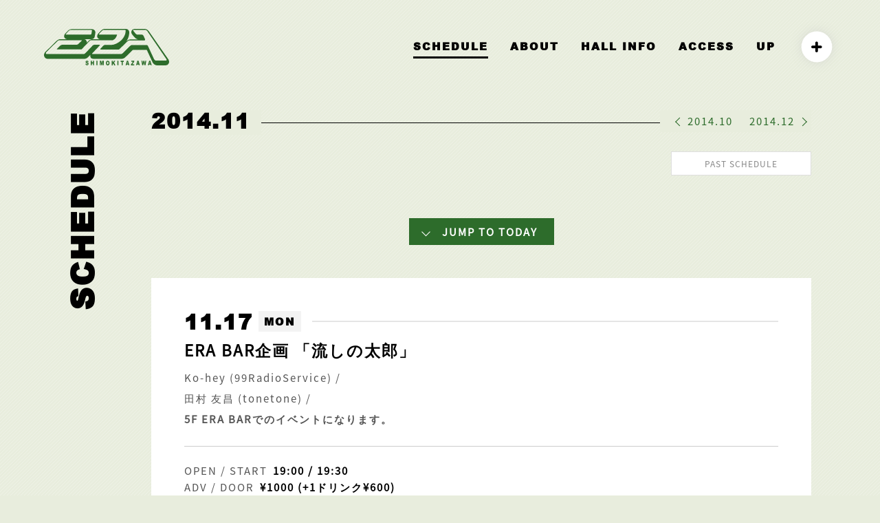

--- FILE ---
content_type: text/html; charset=UTF-8
request_url: http://s-era.jp/old-schedule/2014/11/17.html
body_size: 10336
content:
<!DOCTYPE html><html lang="ja"><head><meta http-equiv="Cache-Control" content="no-cache"><title>SCHEDULE | ライブハウス 下北沢ERA</title><meta name="thumbnail" content="http://s-era.jp/wp-content/themes/era/images/logo.jpg" /><link rel="canonical" href="http://s-era.jp/schedule/"><link rel="preload prefetch" href="http://s-era.jp/wp-content/themes/era/fonts/era.ttf?s8bp18" as="font" type="font/woff" crossorigin><meta charset="utf-8"><meta name="viewport" content="width=device-width,initial-scale=1.0,minimum-scale=1.0,maximum-scale=1.0,user-scalable=no"><link rel="icon" href="http://s-era.jp/favicon.ico"><link rel="apple-touch-icon" sizes="180x180" href="http://s-era.jp/wp-content/themes/era/images/apple-touch-icon.png"><meta property="og:type" content="website" /><meta property="og:title" content=""><meta property="og:description" content="" /><meta property="og:image" content="http://s-era.jp/wp-content/themes/era/images/logo.jpg" /><meta property="og:site_name" content="ライブハウス 下北沢ERA" /><meta property="og:url" content="http://s-era.jp/old-schedule/2014/11/17.html" /><meta name="twitter:site" content="@rds_era" /><meta name="twitter:card" content="summary_large_image" /><meta property="og:locale" content="ja_JP"><meta name="description" content=""><meta name="author" content="LIVE HOUSE SHIMOKITAZAWA ERA ライブハウス 下北沢エラ"> <!--[if lt IE 9]> <script src="https://oss.maxcdn.com/html5shiv/3.7.2/html5shiv.min.js" defer></script> <script src="https://oss.maxcdn.com/respond/1.4.2/respond.min.js" defer></script> <![endif]--> <!--[if lt IE 8]> <script src="http://s-era.jp/wp-content/themes/era/lib/selectivizr.js" defer></script> <![endif]--><link defer rel="stylesheet" href="http://s-era.jp/wp-content/themes/era/lib/animate.css" type="text/css" media="screen" /><link defer rel="stylesheet" href="http://s-era.jp/wp-content/themes/era/lib/fixedsticky.css" type="text/css" media="screen" /><link defer rel="stylesheet"  href="http://s-era.jp/wp-content/themes/era/lib/src/css/lightcase.css"><link defer href="http://s-era.jp/wp-content/themes/era/lib/aos.css" rel="stylesheet"><link rel="stylesheet" href="http://s-era.jp/wp-content/themes/era/style.css?85115723"><title>old schedule  &#8211;  ライブハウス 下北沢ERA</title><meta name='robots' content='max-image-preview:large' /><link rel="alternate" type="application/rss+xml" title="ライブハウス 下北沢ERA &raquo; old schedule カテゴリーのフィード" href="http://s-era.jp/category/old-schedule/feed" /><style id='global-styles-inline-css' type='text/css'>body{--wp--preset--color--black: #000000;--wp--preset--color--cyan-bluish-gray: #abb8c3;--wp--preset--color--white: #ffffff;--wp--preset--color--pale-pink: #f78da7;--wp--preset--color--vivid-red: #cf2e2e;--wp--preset--color--luminous-vivid-orange: #ff6900;--wp--preset--color--luminous-vivid-amber: #fcb900;--wp--preset--color--light-green-cyan: #7bdcb5;--wp--preset--color--vivid-green-cyan: #00d084;--wp--preset--color--pale-cyan-blue: #8ed1fc;--wp--preset--color--vivid-cyan-blue: #0693e3;--wp--preset--color--vivid-purple: #9b51e0;--wp--preset--gradient--vivid-cyan-blue-to-vivid-purple: linear-gradient(135deg,rgba(6,147,227,1) 0%,rgb(155,81,224) 100%);--wp--preset--gradient--light-green-cyan-to-vivid-green-cyan: linear-gradient(135deg,rgb(122,220,180) 0%,rgb(0,208,130) 100%);--wp--preset--gradient--luminous-vivid-amber-to-luminous-vivid-orange: linear-gradient(135deg,rgba(252,185,0,1) 0%,rgba(255,105,0,1) 100%);--wp--preset--gradient--luminous-vivid-orange-to-vivid-red: linear-gradient(135deg,rgba(255,105,0,1) 0%,rgb(207,46,46) 100%);--wp--preset--gradient--very-light-gray-to-cyan-bluish-gray: linear-gradient(135deg,rgb(238,238,238) 0%,rgb(169,184,195) 100%);--wp--preset--gradient--cool-to-warm-spectrum: linear-gradient(135deg,rgb(74,234,220) 0%,rgb(151,120,209) 20%,rgb(207,42,186) 40%,rgb(238,44,130) 60%,rgb(251,105,98) 80%,rgb(254,248,76) 100%);--wp--preset--gradient--blush-light-purple: linear-gradient(135deg,rgb(255,206,236) 0%,rgb(152,150,240) 100%);--wp--preset--gradient--blush-bordeaux: linear-gradient(135deg,rgb(254,205,165) 0%,rgb(254,45,45) 50%,rgb(107,0,62) 100%);--wp--preset--gradient--luminous-dusk: linear-gradient(135deg,rgb(255,203,112) 0%,rgb(199,81,192) 50%,rgb(65,88,208) 100%);--wp--preset--gradient--pale-ocean: linear-gradient(135deg,rgb(255,245,203) 0%,rgb(182,227,212) 50%,rgb(51,167,181) 100%);--wp--preset--gradient--electric-grass: linear-gradient(135deg,rgb(202,248,128) 0%,rgb(113,206,126) 100%);--wp--preset--gradient--midnight: linear-gradient(135deg,rgb(2,3,129) 0%,rgb(40,116,252) 100%);--wp--preset--duotone--dark-grayscale: url('#wp-duotone-dark-grayscale');--wp--preset--duotone--grayscale: url('#wp-duotone-grayscale');--wp--preset--duotone--purple-yellow: url('#wp-duotone-purple-yellow');--wp--preset--duotone--blue-red: url('#wp-duotone-blue-red');--wp--preset--duotone--midnight: url('#wp-duotone-midnight');--wp--preset--duotone--magenta-yellow: url('#wp-duotone-magenta-yellow');--wp--preset--duotone--purple-green: url('#wp-duotone-purple-green');--wp--preset--duotone--blue-orange: url('#wp-duotone-blue-orange');--wp--preset--font-size--small: 13px;--wp--preset--font-size--medium: 20px;--wp--preset--font-size--large: 36px;--wp--preset--font-size--x-large: 42px;}.has-black-color{color: var(--wp--preset--color--black) !important;}.has-cyan-bluish-gray-color{color: var(--wp--preset--color--cyan-bluish-gray) !important;}.has-white-color{color: var(--wp--preset--color--white) !important;}.has-pale-pink-color{color: var(--wp--preset--color--pale-pink) !important;}.has-vivid-red-color{color: var(--wp--preset--color--vivid-red) !important;}.has-luminous-vivid-orange-color{color: var(--wp--preset--color--luminous-vivid-orange) !important;}.has-luminous-vivid-amber-color{color: var(--wp--preset--color--luminous-vivid-amber) !important;}.has-light-green-cyan-color{color: var(--wp--preset--color--light-green-cyan) !important;}.has-vivid-green-cyan-color{color: var(--wp--preset--color--vivid-green-cyan) !important;}.has-pale-cyan-blue-color{color: var(--wp--preset--color--pale-cyan-blue) !important;}.has-vivid-cyan-blue-color{color: var(--wp--preset--color--vivid-cyan-blue) !important;}.has-vivid-purple-color{color: var(--wp--preset--color--vivid-purple) !important;}.has-black-background-color{background-color: var(--wp--preset--color--black) !important;}.has-cyan-bluish-gray-background-color{background-color: var(--wp--preset--color--cyan-bluish-gray) !important;}.has-white-background-color{background-color: var(--wp--preset--color--white) !important;}.has-pale-pink-background-color{background-color: var(--wp--preset--color--pale-pink) !important;}.has-vivid-red-background-color{background-color: var(--wp--preset--color--vivid-red) !important;}.has-luminous-vivid-orange-background-color{background-color: var(--wp--preset--color--luminous-vivid-orange) !important;}.has-luminous-vivid-amber-background-color{background-color: var(--wp--preset--color--luminous-vivid-amber) !important;}.has-light-green-cyan-background-color{background-color: var(--wp--preset--color--light-green-cyan) !important;}.has-vivid-green-cyan-background-color{background-color: var(--wp--preset--color--vivid-green-cyan) !important;}.has-pale-cyan-blue-background-color{background-color: var(--wp--preset--color--pale-cyan-blue) !important;}.has-vivid-cyan-blue-background-color{background-color: var(--wp--preset--color--vivid-cyan-blue) !important;}.has-vivid-purple-background-color{background-color: var(--wp--preset--color--vivid-purple) !important;}.has-black-border-color{border-color: var(--wp--preset--color--black) !important;}.has-cyan-bluish-gray-border-color{border-color: var(--wp--preset--color--cyan-bluish-gray) !important;}.has-white-border-color{border-color: var(--wp--preset--color--white) !important;}.has-pale-pink-border-color{border-color: var(--wp--preset--color--pale-pink) !important;}.has-vivid-red-border-color{border-color: var(--wp--preset--color--vivid-red) !important;}.has-luminous-vivid-orange-border-color{border-color: var(--wp--preset--color--luminous-vivid-orange) !important;}.has-luminous-vivid-amber-border-color{border-color: var(--wp--preset--color--luminous-vivid-amber) !important;}.has-light-green-cyan-border-color{border-color: var(--wp--preset--color--light-green-cyan) !important;}.has-vivid-green-cyan-border-color{border-color: var(--wp--preset--color--vivid-green-cyan) !important;}.has-pale-cyan-blue-border-color{border-color: var(--wp--preset--color--pale-cyan-blue) !important;}.has-vivid-cyan-blue-border-color{border-color: var(--wp--preset--color--vivid-cyan-blue) !important;}.has-vivid-purple-border-color{border-color: var(--wp--preset--color--vivid-purple) !important;}.has-vivid-cyan-blue-to-vivid-purple-gradient-background{background: var(--wp--preset--gradient--vivid-cyan-blue-to-vivid-purple) !important;}.has-light-green-cyan-to-vivid-green-cyan-gradient-background{background: var(--wp--preset--gradient--light-green-cyan-to-vivid-green-cyan) !important;}.has-luminous-vivid-amber-to-luminous-vivid-orange-gradient-background{background: var(--wp--preset--gradient--luminous-vivid-amber-to-luminous-vivid-orange) !important;}.has-luminous-vivid-orange-to-vivid-red-gradient-background{background: var(--wp--preset--gradient--luminous-vivid-orange-to-vivid-red) !important;}.has-very-light-gray-to-cyan-bluish-gray-gradient-background{background: var(--wp--preset--gradient--very-light-gray-to-cyan-bluish-gray) !important;}.has-cool-to-warm-spectrum-gradient-background{background: var(--wp--preset--gradient--cool-to-warm-spectrum) !important;}.has-blush-light-purple-gradient-background{background: var(--wp--preset--gradient--blush-light-purple) !important;}.has-blush-bordeaux-gradient-background{background: var(--wp--preset--gradient--blush-bordeaux) !important;}.has-luminous-dusk-gradient-background{background: var(--wp--preset--gradient--luminous-dusk) !important;}.has-pale-ocean-gradient-background{background: var(--wp--preset--gradient--pale-ocean) !important;}.has-electric-grass-gradient-background{background: var(--wp--preset--gradient--electric-grass) !important;}.has-midnight-gradient-background{background: var(--wp--preset--gradient--midnight) !important;}.has-small-font-size{font-size: var(--wp--preset--font-size--small) !important;}.has-medium-font-size{font-size: var(--wp--preset--font-size--medium) !important;}.has-large-font-size{font-size: var(--wp--preset--font-size--large) !important;}.has-x-large-font-size{font-size: var(--wp--preset--font-size--x-large) !important;}</style><link rel='stylesheet' id='contact-form-7-css'  href='http://s-era.jp/wp-content/plugins/contact-form-7/includes/css/styles.css?ver=5.5.6' type='text/css' media='all' /><style id='contact-form-7-inline-css' type='text/css'>.wpcf7 .wpcf7-recaptcha iframe {margin-bottom: 0;}.wpcf7 .wpcf7-recaptcha[data-align="center"] > div {margin: 0 auto;}.wpcf7 .wpcf7-recaptcha[data-align="right"] > div {margin: 0 0 0 auto;}</style><link rel="https://api.w.org/" href="http://s-era.jp/wp-json/" /><link rel="alternate" type="application/json" href="http://s-era.jp/wp-json/wp/v2/categories/16" /><link rel="EditURI" type="application/rsd+xml" title="RSD" href="http://s-era.jp/xmlrpc.php?rsd" /><link rel="wlwmanifest" type="application/wlwmanifest+xml" href="http://s-era.jp/wp-includes/wlwmanifest.xml" /><meta name="generator" content="WordPress 5.9.12" /></head><body ontouchstart=""><div id="loader-bg"> <svg id="layer-era-1" data-name="layer-era-1" xmlns="http://www.w3.org/2000/svg" viewBox="0 0 388.39 112.82"><path class="cls-1" d="m128.8 107.8 3.1-.3a2.6 2.6 0 0 0 .4 1.5 1.82 1.82 0 0 0 1.6.8 2 2 0 0 0 1.1-.3 1.28 1.28 0 0 0 .4-1 1.78 1.78 0 0 0-.4-1 3.7 3.7 0 0 0-1.8-.8 4.82 4.82 0 0 1-2.9-1.7 3.63 3.63 0 0 1-1.1-2.6 4.48 4.48 0 0 1 .4-2 3.86 3.86 0 0 1 1.6-1.5 5.75 5.75 0 0 1 2.6-.5 4.91 4.91 0 0 1 3.1.9 6 6 0 0 1 1.2 3.1l-3.1.3a3.1 3.1 0 0 0-.6-1.3 1.5 1.5 0 0 0-1.1-.4 1.61 1.61 0 0 0-.9.3 1.08 1.08 0 0 0-.3.7.91.91 0 0 0 .3.7 3 3 0 0 0 1 .4 17.55 17.55 0 0 1 3.2 1.2 4 4 0 0 1 1.4 1.5 4.33 4.33 0 0 1 .4 1.9 5.42 5.42 0 0 1-.6 2.5 4.63 4.63 0 0 1-1.5 1.6 5.57 5.57 0 0 1-6.4-.7 4.17 4.17 0 0 1-1.1-3.3ZM145.2 98.7h3.2v4.8h3.7v-4.8h3.4v13.8h-3.4v-5.7h-3.7v5.7h-3.2ZM162.7 98.7h3.4v13.8h-3.4ZM173.4 98.7h4.3l1.7 8.4 1.6-8.4h4.4v13.8h-2.8V102l-2 10.4h-2.5l-2-10.4v10.4h-2.9ZM196.1 102.6a2.59 2.59 0 0 1 1.7-.9 2 2 0 0 1 1.7.9 4.76 4.76 0 0 1 .6 2.8 5.92 5.92 0 0 1-.6 3.2 1.77 1.77 0 0 1-1.7.8 2.14 2.14 0 0 1-1.7-.8 5.58 5.58 0 0 1-.6-3.1 5.83 5.83 0 0 1 .6-2.9Zm-3.1 7a5 5 0 0 0 1.9 2.4 5.53 5.53 0 0 0 3.1.8 4.06 4.06 0 0 0 3-1 5.78 5.78 0 0 0 1.8-2.3 13.36 13.36 0 0 0 .6-4 8.69 8.69 0 0 0-1.4-5.2 5.13 5.13 0 0 0-4.2-1.8 4.87 4.87 0 0 0-4 1.8 7.69 7.69 0 0 0-1.5 5.3 8.1 8.1 0 0 0 .7 4ZM210.2 98.7h3.3v5.2l3.4-5.2h4.5l-3.9 5.2 4 8.7h-4l-2.4-5.8-1.7 2.4v3.4h-3.3V98.7ZM227.9 98.7h3.3v13.8h-3.3ZM237.7 98.7h10.1v3.3h-3.3v10.4h-3.4V102h-3.4v-3.3ZM258 107.2l1.1-5 1.3 5Zm3.6 5.3h3.5L261 98.7h-3.7l-3.9 13.8h3.4l.5-2.3h3.7ZM270.9 98.7h9.2v2.8l-6 8h6.2v3.1h-10.2v-2.9l6-8h-5.3ZM290.5 107.2l1-5 1.1 5Zm3.4 5.3h3.5l-3.9-13.8h-3.8l-3.9 13.8h3.3l.5-2.3h3.8ZM302.5 98.7h3.1l1.2 7.7 1.6-7.7h3.2l1.7 7.6 1.1-7.6h3l-2.3 13.8h-3.3l-1.8-8.7-1.8 8.7h-3.4ZM327.1 107.2l1.2-5 1.2 5Zm3.6 5.3h3.6l-4.1-13.8h-3.7l-4.1 13.8h3.5l.7-2.3h3.7Z"/><path class="cls-1" d="m386.6 95.1-.2-.4-60.7-87 .3.4c-2.8-4.5-8.4-8-12.9-8h-32.7a9.18 9.18 0 0 0-8.5 5.6c-.7 1.9-2.1 6.7 2.2 12 .1.1 6.7 8 6.7 8a16.6 16.6 0 0 0 9 6.1 31 31 0 0 0 4.2.8h-26.6c-4.2 0-8.8 2.9-11.5 5.5-.2.2-.4.5-.6.7a52.77 52.77 0 0 0 7.2-14.2l.3-.9a63.21 63.21 0 0 0 1.9-12.2 11.6 11.6 0 0 0-2.3-7.6 10.43 10.43 0 0 0-8.2-3.9h-66.3c-4.2 0-8.8 3.1-11.2 5.7l-7.8 8.1a12.55 12.55 0 0 0-3.9 8.7 8.89 8.89 0 0 0 .7 3.6 8.75 8.75 0 0 0 7.5 5.8h-23.9c-4.4 0-8.9 3.1-11.4 5.7 0 0-3.4 3.4-5 5.1 0-.5.1-1 .1-1.4a6.65 6.65 0 0 0-.6-3.4 8.81 8.81 0 0 0-7.8-6.1H147a11 11 0 0 0 10.8-9.3l1.5-9.9a10.2 10.2 0 0 0-10-11.9H85c-4.2 0-8.7 3-11.2 5.5l-7.6 8c-4.9 5.2-3.8 10-3.1 11.9a8.63 8.63 0 0 0 7.8 5.7H50.2c-4.2 0-8.7 3-11.4 5.5L3.2 72.2l-.2.3a1.61 1.61 0 0 0-.4.7A12 12 0 0 0 0 80.7c0 6.6 5 11.9 11.2 11.9H126c4.3 0 8.8-3.1 11.3-5.9 0 0 3.1-3.1 7-7.1a13 13 0 0 0-.7 3.3 9.62 9.62 0 0 0 9.1 9.6h89c4.7 0 8.3-2.7 10.8-5h.1l22.5-21.9 1.2-.9H319c4 8.6 18 38.6 18 38.6v.1c2.6 5.5 8.2 9.3 13.5 9.3h27.3a10.26 10.26 0 0 0 9-5.3c2.2-3.6 2.1-8.1-.2-12.3Zm-318-77.6c-1.4 0-1.2-1.5.5-3.2l7.6-8.1c1.6-1.7 4.2-3.1 5.6-3.1h64.3a2 2 0 0 1 2.2 2v.3l-1.5 9.8a3 3 0 0 1-2.9 2.3Zm309.9 80.6h-30.8c-2.1 0-4.9-2.2-6.2-4.8l-18.9-40.7c-1.1-2.6-4.2-2.6-4.2-2.6h-45.8c-1.4 0-4 1.4-5.9 3.2L244.5 75c-2.5 2.2-4.2 2.9-5.5 2.9h-89c-1.3 0-1.1-1.5.6-3.2L172 52.3c1.8-1.7 1.9-3.1.4-3.1h-16.5a6.36 6.36 0 0 0-4.5 1.9l-22.6 23.6c-1.7 1.6-4.3 3.2-5.6 3.2H8.5a2.84 2.84 0 0 1-2.8-3v-.1a2.64 2.64 0 0 1 .7-1.9 1.42 1.42 0 0 1 .2-.6l35-34.3c1.8-1.7 4.4-3.1 6-3.1h68.8c1.3 0 1.1 1.4-.7 3.1l-8.4 8c-1.8 1.7-4.5 3.2-5.9 3.2H55.8c-1.5 0-4.2 1.4-6 3.1l-8.2 8c-1.8 1.7-2.2 3.2-.8 3.2h74.6a2.69 2.69 0 0 0 1.5-.5l24-25c1.6-1.7 4.1-3.1 5.6-3.1h66.7c.7-.2 2.1-.8 2.1-.8 6.6-2.9 9.4-9.9 11.2-15 .6-1.8-1.5-1.7-1.5-1.7h-53.6c-1.4 0-1.2-1.5.5-3.1l7.6-8.1c1.7-1.7 4.4-3.1 5.6-3.1h66.1a2.11 2.11 0 0 1 2.3 1.8v.4a48.21 48.21 0 0 1-1.4 9.9 1.88 1.88 0 0 0-.2.8c-7.4 23-31.1 31-31.1 31-3.2.9-4.5 2.3-12.3 2.3h-19c-1.6 0-4 1.4-5.8 3.1l-7.6 8c-1.6 1.7-1.8 3.2-.5 3.2h56.3a2.17 2.17 0 0 0 2-.8l24.8-23.9c1.9-1.8 4.5-3.2 5.9-3.2h46.1c4.8 0 2.6-4.4 2.6-4.4l-4.6-10.7c-1.5-1.7-3.8-3.1-5.2-3.1h-14.2c-1.6 0-3.8-1.5-5.2-3.1l-6.5-8.1c-1.4-1.7-1.4-3.1 0-3.1H315c1.5 0 4.6 1.8 5.9 3.9L380 93.6c1.2 2.4.6 4.5-1.5 4.5Z"/></svg><div id="percent">NOW LOADING...</div></div><header><nav><div id="header-logo"><h1><a href="http://s-era.jp"><svg id="layer-era-1" data-name="layer-era-1" xmlns="http://www.w3.org/2000/svg" viewBox="0 0 388.39 112.82"><path class="cls-1" d="m128.8 107.8 3.1-.3a2.6 2.6 0 0 0 .4 1.5 1.82 1.82 0 0 0 1.6.8 2 2 0 0 0 1.1-.3 1.28 1.28 0 0 0 .4-1 1.78 1.78 0 0 0-.4-1 3.7 3.7 0 0 0-1.8-.8 4.82 4.82 0 0 1-2.9-1.7 3.63 3.63 0 0 1-1.1-2.6 4.48 4.48 0 0 1 .4-2 3.86 3.86 0 0 1 1.6-1.5 5.75 5.75 0 0 1 2.6-.5 4.91 4.91 0 0 1 3.1.9 6 6 0 0 1 1.2 3.1l-3.1.3a3.1 3.1 0 0 0-.6-1.3 1.5 1.5 0 0 0-1.1-.4 1.61 1.61 0 0 0-.9.3 1.08 1.08 0 0 0-.3.7.91.91 0 0 0 .3.7 3 3 0 0 0 1 .4 17.55 17.55 0 0 1 3.2 1.2 4 4 0 0 1 1.4 1.5 4.33 4.33 0 0 1 .4 1.9 5.42 5.42 0 0 1-.6 2.5 4.63 4.63 0 0 1-1.5 1.6 5.57 5.57 0 0 1-6.4-.7 4.17 4.17 0 0 1-1.1-3.3ZM145.2 98.7h3.2v4.8h3.7v-4.8h3.4v13.8h-3.4v-5.7h-3.7v5.7h-3.2ZM162.7 98.7h3.4v13.8h-3.4ZM173.4 98.7h4.3l1.7 8.4 1.6-8.4h4.4v13.8h-2.8V102l-2 10.4h-2.5l-2-10.4v10.4h-2.9ZM196.1 102.6a2.59 2.59 0 0 1 1.7-.9 2 2 0 0 1 1.7.9 4.76 4.76 0 0 1 .6 2.8 5.92 5.92 0 0 1-.6 3.2 1.77 1.77 0 0 1-1.7.8 2.14 2.14 0 0 1-1.7-.8 5.58 5.58 0 0 1-.6-3.1 5.83 5.83 0 0 1 .6-2.9Zm-3.1 7a5 5 0 0 0 1.9 2.4 5.53 5.53 0 0 0 3.1.8 4.06 4.06 0 0 0 3-1 5.78 5.78 0 0 0 1.8-2.3 13.36 13.36 0 0 0 .6-4 8.69 8.69 0 0 0-1.4-5.2 5.13 5.13 0 0 0-4.2-1.8 4.87 4.87 0 0 0-4 1.8 7.69 7.69 0 0 0-1.5 5.3 8.1 8.1 0 0 0 .7 4ZM210.2 98.7h3.3v5.2l3.4-5.2h4.5l-3.9 5.2 4 8.7h-4l-2.4-5.8-1.7 2.4v3.4h-3.3V98.7ZM227.9 98.7h3.3v13.8h-3.3ZM237.7 98.7h10.1v3.3h-3.3v10.4h-3.4V102h-3.4v-3.3ZM258 107.2l1.1-5 1.3 5Zm3.6 5.3h3.5L261 98.7h-3.7l-3.9 13.8h3.4l.5-2.3h3.7ZM270.9 98.7h9.2v2.8l-6 8h6.2v3.1h-10.2v-2.9l6-8h-5.3ZM290.5 107.2l1-5 1.1 5Zm3.4 5.3h3.5l-3.9-13.8h-3.8l-3.9 13.8h3.3l.5-2.3h3.8ZM302.5 98.7h3.1l1.2 7.7 1.6-7.7h3.2l1.7 7.6 1.1-7.6h3l-2.3 13.8h-3.3l-1.8-8.7-1.8 8.7h-3.4ZM327.1 107.2l1.2-5 1.2 5Zm3.6 5.3h3.6l-4.1-13.8h-3.7l-4.1 13.8h3.5l.7-2.3h3.7Z"/><path class="cls-1" d="m386.6 95.1-.2-.4-60.7-87 .3.4c-2.8-4.5-8.4-8-12.9-8h-32.7a9.18 9.18 0 0 0-8.5 5.6c-.7 1.9-2.1 6.7 2.2 12 .1.1 6.7 8 6.7 8a16.6 16.6 0 0 0 9 6.1 31 31 0 0 0 4.2.8h-26.6c-4.2 0-8.8 2.9-11.5 5.5-.2.2-.4.5-.6.7a52.77 52.77 0 0 0 7.2-14.2l.3-.9a63.21 63.21 0 0 0 1.9-12.2 11.6 11.6 0 0 0-2.3-7.6 10.43 10.43 0 0 0-8.2-3.9h-66.3c-4.2 0-8.8 3.1-11.2 5.7l-7.8 8.1a12.55 12.55 0 0 0-3.9 8.7 8.89 8.89 0 0 0 .7 3.6 8.75 8.75 0 0 0 7.5 5.8h-23.9c-4.4 0-8.9 3.1-11.4 5.7 0 0-3.4 3.4-5 5.1 0-.5.1-1 .1-1.4a6.65 6.65 0 0 0-.6-3.4 8.81 8.81 0 0 0-7.8-6.1H147a11 11 0 0 0 10.8-9.3l1.5-9.9a10.2 10.2 0 0 0-10-11.9H85c-4.2 0-8.7 3-11.2 5.5l-7.6 8c-4.9 5.2-3.8 10-3.1 11.9a8.63 8.63 0 0 0 7.8 5.7H50.2c-4.2 0-8.7 3-11.4 5.5L3.2 72.2l-.2.3a1.61 1.61 0 0 0-.4.7A12 12 0 0 0 0 80.7c0 6.6 5 11.9 11.2 11.9H126c4.3 0 8.8-3.1 11.3-5.9 0 0 3.1-3.1 7-7.1a13 13 0 0 0-.7 3.3 9.62 9.62 0 0 0 9.1 9.6h89c4.7 0 8.3-2.7 10.8-5h.1l22.5-21.9 1.2-.9H319c4 8.6 18 38.6 18 38.6v.1c2.6 5.5 8.2 9.3 13.5 9.3h27.3a10.26 10.26 0 0 0 9-5.3c2.2-3.6 2.1-8.1-.2-12.3Zm-318-77.6c-1.4 0-1.2-1.5.5-3.2l7.6-8.1c1.6-1.7 4.2-3.1 5.6-3.1h64.3a2 2 0 0 1 2.2 2v.3l-1.5 9.8a3 3 0 0 1-2.9 2.3Zm309.9 80.6h-30.8c-2.1 0-4.9-2.2-6.2-4.8l-18.9-40.7c-1.1-2.6-4.2-2.6-4.2-2.6h-45.8c-1.4 0-4 1.4-5.9 3.2L244.5 75c-2.5 2.2-4.2 2.9-5.5 2.9h-89c-1.3 0-1.1-1.5.6-3.2L172 52.3c1.8-1.7 1.9-3.1.4-3.1h-16.5a6.36 6.36 0 0 0-4.5 1.9l-22.6 23.6c-1.7 1.6-4.3 3.2-5.6 3.2H8.5a2.84 2.84 0 0 1-2.8-3v-.1a2.64 2.64 0 0 1 .7-1.9 1.42 1.42 0 0 1 .2-.6l35-34.3c1.8-1.7 4.4-3.1 6-3.1h68.8c1.3 0 1.1 1.4-.7 3.1l-8.4 8c-1.8 1.7-4.5 3.2-5.9 3.2H55.8c-1.5 0-4.2 1.4-6 3.1l-8.2 8c-1.8 1.7-2.2 3.2-.8 3.2h74.6a2.69 2.69 0 0 0 1.5-.5l24-25c1.6-1.7 4.1-3.1 5.6-3.1h66.7c.7-.2 2.1-.8 2.1-.8 6.6-2.9 9.4-9.9 11.2-15 .6-1.8-1.5-1.7-1.5-1.7h-53.6c-1.4 0-1.2-1.5.5-3.1l7.6-8.1c1.7-1.7 4.4-3.1 5.6-3.1h66.1a2.11 2.11 0 0 1 2.3 1.8v.4a48.21 48.21 0 0 1-1.4 9.9 1.88 1.88 0 0 0-.2.8c-7.4 23-31.1 31-31.1 31-3.2.9-4.5 2.3-12.3 2.3h-19c-1.6 0-4 1.4-5.8 3.1l-7.6 8c-1.6 1.7-1.8 3.2-.5 3.2h56.3a2.17 2.17 0 0 0 2-.8l24.8-23.9c1.9-1.8 4.5-3.2 5.9-3.2h46.1c4.8 0 2.6-4.4 2.6-4.4l-4.6-10.7c-1.5-1.7-3.8-3.1-5.2-3.1h-14.2c-1.6 0-3.8-1.5-5.2-3.1l-6.5-8.1c-1.4-1.7-1.4-3.1 0-3.1H315c1.5 0 4.6 1.8 5.9 3.9L380 93.6c1.2 2.4.6 4.5-1.5 4.5Z"/></svg></a></h1></div><ul><li><a href="http://s-era.jp/schedule/" class="active">SCHEDULE</a></li><li><a href="http://s-era.jp/about/">ABOUT</a></li><li><a href="http://s-era.jp/hall-info">HALL INFO</a></li><li><a href="http://s-era.jp/#access">ACCESS</a></li><li><a href="http://s-era.jp/up/">UP</a></li><li class="sns-navi"><ul class="sns-trigger-wrapper"><li><a class="sns-trigger"><i class="icon-plus"></i></a></li><li><a href="https://twitter.com/RDS_ERA" target="_blank" class="sns-link"><i class="icon-twitter"></i></a></li><li><a href="https://www.instagram.com/shimokitazawa_era/" target="_blank" class="sns-link"><i class="icon-instagram"></i></a></li><li><a href="https://www.youtube.com/channel/UCGfiLFQKX34Ea50_P6xUzBA" target="_blank" class="sns-link"><i class="icon-youtube"></i></a></li><li><a href="mailto:era@rinkydinkstudio.com" class="sns-link"><i class="icon-envelope"></i></a></li></ul></li></ul></nav><h1 class="sp"><a href="http://s-era.jp"><svg id="layer-era-1" data-name="layer-era-1" xmlns="http://www.w3.org/2000/svg" viewBox="0 0 388.39 112.82"><path class="cls-1" d="m128.8 107.8 3.1-.3a2.6 2.6 0 0 0 .4 1.5 1.82 1.82 0 0 0 1.6.8 2 2 0 0 0 1.1-.3 1.28 1.28 0 0 0 .4-1 1.78 1.78 0 0 0-.4-1 3.7 3.7 0 0 0-1.8-.8 4.82 4.82 0 0 1-2.9-1.7 3.63 3.63 0 0 1-1.1-2.6 4.48 4.48 0 0 1 .4-2 3.86 3.86 0 0 1 1.6-1.5 5.75 5.75 0 0 1 2.6-.5 4.91 4.91 0 0 1 3.1.9 6 6 0 0 1 1.2 3.1l-3.1.3a3.1 3.1 0 0 0-.6-1.3 1.5 1.5 0 0 0-1.1-.4 1.61 1.61 0 0 0-.9.3 1.08 1.08 0 0 0-.3.7.91.91 0 0 0 .3.7 3 3 0 0 0 1 .4 17.55 17.55 0 0 1 3.2 1.2 4 4 0 0 1 1.4 1.5 4.33 4.33 0 0 1 .4 1.9 5.42 5.42 0 0 1-.6 2.5 4.63 4.63 0 0 1-1.5 1.6 5.57 5.57 0 0 1-6.4-.7 4.17 4.17 0 0 1-1.1-3.3ZM145.2 98.7h3.2v4.8h3.7v-4.8h3.4v13.8h-3.4v-5.7h-3.7v5.7h-3.2ZM162.7 98.7h3.4v13.8h-3.4ZM173.4 98.7h4.3l1.7 8.4 1.6-8.4h4.4v13.8h-2.8V102l-2 10.4h-2.5l-2-10.4v10.4h-2.9ZM196.1 102.6a2.59 2.59 0 0 1 1.7-.9 2 2 0 0 1 1.7.9 4.76 4.76 0 0 1 .6 2.8 5.92 5.92 0 0 1-.6 3.2 1.77 1.77 0 0 1-1.7.8 2.14 2.14 0 0 1-1.7-.8 5.58 5.58 0 0 1-.6-3.1 5.83 5.83 0 0 1 .6-2.9Zm-3.1 7a5 5 0 0 0 1.9 2.4 5.53 5.53 0 0 0 3.1.8 4.06 4.06 0 0 0 3-1 5.78 5.78 0 0 0 1.8-2.3 13.36 13.36 0 0 0 .6-4 8.69 8.69 0 0 0-1.4-5.2 5.13 5.13 0 0 0-4.2-1.8 4.87 4.87 0 0 0-4 1.8 7.69 7.69 0 0 0-1.5 5.3 8.1 8.1 0 0 0 .7 4ZM210.2 98.7h3.3v5.2l3.4-5.2h4.5l-3.9 5.2 4 8.7h-4l-2.4-5.8-1.7 2.4v3.4h-3.3V98.7ZM227.9 98.7h3.3v13.8h-3.3ZM237.7 98.7h10.1v3.3h-3.3v10.4h-3.4V102h-3.4v-3.3ZM258 107.2l1.1-5 1.3 5Zm3.6 5.3h3.5L261 98.7h-3.7l-3.9 13.8h3.4l.5-2.3h3.7ZM270.9 98.7h9.2v2.8l-6 8h6.2v3.1h-10.2v-2.9l6-8h-5.3ZM290.5 107.2l1-5 1.1 5Zm3.4 5.3h3.5l-3.9-13.8h-3.8l-3.9 13.8h3.3l.5-2.3h3.8ZM302.5 98.7h3.1l1.2 7.7 1.6-7.7h3.2l1.7 7.6 1.1-7.6h3l-2.3 13.8h-3.3l-1.8-8.7-1.8 8.7h-3.4ZM327.1 107.2l1.2-5 1.2 5Zm3.6 5.3h3.6l-4.1-13.8h-3.7l-4.1 13.8h3.5l.7-2.3h3.7Z"/><path class="cls-1" d="m386.6 95.1-.2-.4-60.7-87 .3.4c-2.8-4.5-8.4-8-12.9-8h-32.7a9.18 9.18 0 0 0-8.5 5.6c-.7 1.9-2.1 6.7 2.2 12 .1.1 6.7 8 6.7 8a16.6 16.6 0 0 0 9 6.1 31 31 0 0 0 4.2.8h-26.6c-4.2 0-8.8 2.9-11.5 5.5-.2.2-.4.5-.6.7a52.77 52.77 0 0 0 7.2-14.2l.3-.9a63.21 63.21 0 0 0 1.9-12.2 11.6 11.6 0 0 0-2.3-7.6 10.43 10.43 0 0 0-8.2-3.9h-66.3c-4.2 0-8.8 3.1-11.2 5.7l-7.8 8.1a12.55 12.55 0 0 0-3.9 8.7 8.89 8.89 0 0 0 .7 3.6 8.75 8.75 0 0 0 7.5 5.8h-23.9c-4.4 0-8.9 3.1-11.4 5.7 0 0-3.4 3.4-5 5.1 0-.5.1-1 .1-1.4a6.65 6.65 0 0 0-.6-3.4 8.81 8.81 0 0 0-7.8-6.1H147a11 11 0 0 0 10.8-9.3l1.5-9.9a10.2 10.2 0 0 0-10-11.9H85c-4.2 0-8.7 3-11.2 5.5l-7.6 8c-4.9 5.2-3.8 10-3.1 11.9a8.63 8.63 0 0 0 7.8 5.7H50.2c-4.2 0-8.7 3-11.4 5.5L3.2 72.2l-.2.3a1.61 1.61 0 0 0-.4.7A12 12 0 0 0 0 80.7c0 6.6 5 11.9 11.2 11.9H126c4.3 0 8.8-3.1 11.3-5.9 0 0 3.1-3.1 7-7.1a13 13 0 0 0-.7 3.3 9.62 9.62 0 0 0 9.1 9.6h89c4.7 0 8.3-2.7 10.8-5h.1l22.5-21.9 1.2-.9H319c4 8.6 18 38.6 18 38.6v.1c2.6 5.5 8.2 9.3 13.5 9.3h27.3a10.26 10.26 0 0 0 9-5.3c2.2-3.6 2.1-8.1-.2-12.3Zm-318-77.6c-1.4 0-1.2-1.5.5-3.2l7.6-8.1c1.6-1.7 4.2-3.1 5.6-3.1h64.3a2 2 0 0 1 2.2 2v.3l-1.5 9.8a3 3 0 0 1-2.9 2.3Zm309.9 80.6h-30.8c-2.1 0-4.9-2.2-6.2-4.8l-18.9-40.7c-1.1-2.6-4.2-2.6-4.2-2.6h-45.8c-1.4 0-4 1.4-5.9 3.2L244.5 75c-2.5 2.2-4.2 2.9-5.5 2.9h-89c-1.3 0-1.1-1.5.6-3.2L172 52.3c1.8-1.7 1.9-3.1.4-3.1h-16.5a6.36 6.36 0 0 0-4.5 1.9l-22.6 23.6c-1.7 1.6-4.3 3.2-5.6 3.2H8.5a2.84 2.84 0 0 1-2.8-3v-.1a2.64 2.64 0 0 1 .7-1.9 1.42 1.42 0 0 1 .2-.6l35-34.3c1.8-1.7 4.4-3.1 6-3.1h68.8c1.3 0 1.1 1.4-.7 3.1l-8.4 8c-1.8 1.7-4.5 3.2-5.9 3.2H55.8c-1.5 0-4.2 1.4-6 3.1l-8.2 8c-1.8 1.7-2.2 3.2-.8 3.2h74.6a2.69 2.69 0 0 0 1.5-.5l24-25c1.6-1.7 4.1-3.1 5.6-3.1h66.7c.7-.2 2.1-.8 2.1-.8 6.6-2.9 9.4-9.9 11.2-15 .6-1.8-1.5-1.7-1.5-1.7h-53.6c-1.4 0-1.2-1.5.5-3.1l7.6-8.1c1.7-1.7 4.4-3.1 5.6-3.1h66.1a2.11 2.11 0 0 1 2.3 1.8v.4a48.21 48.21 0 0 1-1.4 9.9 1.88 1.88 0 0 0-.2.8c-7.4 23-31.1 31-31.1 31-3.2.9-4.5 2.3-12.3 2.3h-19c-1.6 0-4 1.4-5.8 3.1l-7.6 8c-1.6 1.7-1.8 3.2-.5 3.2h56.3a2.17 2.17 0 0 0 2-.8l24.8-23.9c1.9-1.8 4.5-3.2 5.9-3.2h46.1c4.8 0 2.6-4.4 2.6-4.4l-4.6-10.7c-1.5-1.7-3.8-3.1-5.2-3.1h-14.2c-1.6 0-3.8-1.5-5.2-3.1l-6.5-8.1c-1.4-1.7-1.4-3.1 0-3.1H315c1.5 0 4.6 1.8 5.9 3.9L380 93.6c1.2 2.4.6 4.5-1.5 4.5Z"/></svg></a></h1></header><div class="trigger non-active">Menu</div><section id="whole-wrapper" class="schedule"><section id="schedule" class="sticky-container"><h2>Schedule</h2><section class="right-container"><section class="schedule-navigation"><div><h3>2014.<span>11</span></h3></div><div><p><a href="http://s-era.jp/old-schedule/2014/10"><span><span>2014.10</span></span></a></p><p><a href="http://s-era.jp/old-schedule/2014/12"><span><span>2014.12</span></span></a></p></div></section><form class="block"> <select class="schedule-pulldown" onChange="top.location.href=value"><option value="#">PAST SCHEDULE</option><option value="http://s-era.jp/schedule_cat/2021-07">2021.07</option><option value="http://s-era.jp/schedule_cat/2022-01">2022.01</option><option value="http://s-era.jp/schedule_cat/2022-02">2022.02</option><option value="http://s-era.jp/schedule_cat/2022-03">2022.03</option><option value="http://s-era.jp/schedule_cat/2022-04">2022.04</option><option value="http://s-era.jp/schedule_cat/2022-05">2022.05</option><option value="http://s-era.jp/schedule_cat/2022-06">2022.06</option><option value="http://s-era.jp/schedule_cat/2022-07">2022.07</option><option value="http://s-era.jp/schedule_cat/2022-08">2022.08</option><option value="http://s-era.jp/schedule_cat/2022-09">2022.09</option><option value="http://s-era.jp/schedule_cat/2022-11">2022.11</option><option value="http://s-era.jp/schedule_cat/2022-10">2022.10</option><option value="http://s-era.jp/schedule_cat/2022-12">2022.12</option><option value="http://s-era.jp/schedule_cat/2023-03">2023.03</option><option value="http://s-era.jp/schedule_cat/2023-02">2023.02</option><option value="http://s-era.jp/schedule_cat/2023-01">2023.01</option><option value="http://s-era.jp/schedule_cat/2023-04">2023.04</option><option value="http://s-era.jp/schedule_cat/2023-05">2023.05</option><option value="http://s-era.jp/schedule_cat/2023-06">2023.06</option><option value="http://s-era.jp/schedule_cat/2023-10">2023.10</option><option value="http://s-era.jp/schedule_cat/2023-07">2023.07</option><option value="http://s-era.jp/schedule_cat/2023-09">2023.09</option><option value="http://s-era.jp/schedule_cat/2023-08">2023.08</option><option value="http://s-era.jp/schedule_cat/2023-11">2023.11</option><option value="http://s-era.jp/schedule_cat/2024-01">2024.01</option><option value="http://s-era.jp/schedule_cat/2023-12">2023.12</option><option value="http://s-era.jp/schedule_cat/2024-02">2024.02</option><option value="http://s-era.jp/schedule_cat/2024-03">2024.03</option><option value="http://s-era.jp/schedule_cat/2024-04">2024.04</option><option value="http://s-era.jp/schedule_cat/2024-05">2024.05</option><option value="http://s-era.jp/schedule_cat/2024-06">2024.06</option><option value="http://s-era.jp/schedule_cat/2024-10">2024.10</option><option value="http://s-era.jp/schedule_cat/2024-07">2024.07</option><option value="http://s-era.jp/schedule_cat/2024-08">2024.08</option><option value="http://s-era.jp/schedule_cat/2024-09">2024.09</option><option value="http://s-era.jp/schedule_cat/2025-01">2025.01</option><option value="http://s-era.jp/schedule_cat/2024-11">2024.11</option><option value="http://s-era.jp/schedule_cat/2024-12">2024.12</option><option value="http://s-era.jp/schedule_cat/2025-03">2025.03</option><option value="http://s-era.jp/schedule_cat/2025-02">2025.02</option><option value="http://s-era.jp/schedule_cat/2025-04">2025.04</option><option value="http://s-era.jp/schedule_cat/2025-08">2025.08</option><option value="http://s-era.jp/schedule_cat/2025-05">2025.05</option><option value="http://s-era.jp/schedule_cat/2025-06">2025.06</option><option value="http://s-era.jp/schedule_cat/2025-07">2025.07</option><option value="http://s-era.jp/schedule_cat/2025-10">2025.10</option><option value="http://s-era.jp/schedule_cat/2025-11">2025.11</option><option value="http://s-era.jp/schedule_cat/2025-09">2025.09</option><option value="http://s-era.jp/schedule_cat/2025-12">2025.12</option><option value="http://s-era.jp/schedule_cat/2026-01">2026.01</option><option value="http://s-era.jp/schedule_cat/2026-02">2026.02</option><option value="http://s-era.jp/schedule_cat/2026-03">2026.03</option><option value="http://s-era.jp/schedule_cat/2026-07">2026.07</option><option value="http://s-era.jp/schedule_cat/2026-04">2026.04</option><option value="http://s-era.jp/old-schedule/2021/07">2021.07</option><option value="http://s-era.jp/old-schedule/2021/06">2021.06</option><option value="http://s-era.jp/old-schedule/2021/05">2021.05</option><option value="http://s-era.jp/old-schedule/2021/04">2021.04</option><option value="http://s-era.jp/old-schedule/2021/03">2021.03</option><option value="http://s-era.jp/old-schedule/2021/02">2021.02</option><option value="http://s-era.jp/old-schedule/2021/01">2021.01</option><option value="http://s-era.jp/old-schedule/2020/12">2020.12</option><option value="http://s-era.jp/old-schedule/2020/11">2020.11</option><option value="http://s-era.jp/old-schedule/2020/10">2020.10</option><option value="http://s-era.jp/old-schedule/2020/09">2020.09</option><option value="http://s-era.jp/old-schedule/2020/08">2020.08</option><option value="http://s-era.jp/old-schedule/2020/07">2020.07</option><option value="http://s-era.jp/old-schedule/2020/06">2020.06</option><option value="http://s-era.jp/old-schedule/2020/05">2020.05</option><option value="http://s-era.jp/old-schedule/2020/04">2020.04</option><option value="http://s-era.jp/old-schedule/2020/03">2020.03</option><option value="http://s-era.jp/old-schedule/2020/02">2020.02</option><option value="http://s-era.jp/old-schedule/2020/01">2020.01</option><option value="http://s-era.jp/old-schedule/2019/12">2019.12</option><option value="http://s-era.jp/old-schedule/2019/11">2019.11</option><option value="http://s-era.jp/old-schedule/2019/10">2019.10</option><option value="http://s-era.jp/old-schedule/2019/09">2019.09</option><option value="http://s-era.jp/old-schedule/2019/08">2019.08</option><option value="http://s-era.jp/old-schedule/2019/07">2019.07</option><option value="http://s-era.jp/old-schedule/2019/06">2019.06</option><option value="http://s-era.jp/old-schedule/2019/05">2019.05</option><option value="http://s-era.jp/old-schedule/2019/04">2019.04</option><option value="http://s-era.jp/old-schedule/2019/03">2019.03</option><option value="http://s-era.jp/old-schedule/2019/02">2019.02</option><option value="http://s-era.jp/old-schedule/2019/01">2019.01</option><option value="http://s-era.jp/old-schedule/2018/12">2018.12</option><option value="http://s-era.jp/old-schedule/2018/11">2018.11</option><option value="http://s-era.jp/old-schedule/2018/10">2018.10</option><option value="http://s-era.jp/old-schedule/2018/09">2018.09</option><option value="http://s-era.jp/old-schedule/2018/08">2018.08</option><option value="http://s-era.jp/old-schedule/2018/07">2018.07</option><option value="http://s-era.jp/old-schedule/2018/06">2018.06</option><option value="http://s-era.jp/old-schedule/2018/05">2018.05</option><option value="http://s-era.jp/old-schedule/2018/04">2018.04</option><option value="http://s-era.jp/old-schedule/2018/03">2018.03</option><option value="http://s-era.jp/old-schedule/2018/02">2018.02</option><option value="http://s-era.jp/old-schedule/2018/01">2018.01</option><option value="http://s-era.jp/old-schedule/2017/12">2017.12</option><option value="http://s-era.jp/old-schedule/2017/11">2017.11</option><option value="http://s-era.jp/old-schedule/2017/10">2017.10</option><option value="http://s-era.jp/old-schedule/2017/09">2017.09</option><option value="http://s-era.jp/old-schedule/2017/08">2017.08</option><option value="http://s-era.jp/old-schedule/2017/07">2017.07</option><option value="http://s-era.jp/old-schedule/2017/06">2017.06</option><option value="http://s-era.jp/old-schedule/2017/05">2017.05</option><option value="http://s-era.jp/old-schedule/2017/04">2017.04</option><option value="http://s-era.jp/old-schedule/2017/03">2017.03</option><option value="http://s-era.jp/old-schedule/2017/02">2017.02</option><option value="http://s-era.jp/old-schedule/2017/01">2017.01</option><option value="http://s-era.jp/old-schedule/2016/12">2016.12</option><option value="http://s-era.jp/old-schedule/2016/11">2016.11</option><option value="http://s-era.jp/old-schedule/2016/10">2016.10</option><option value="http://s-era.jp/old-schedule/2016/09">2016.09</option><option value="http://s-era.jp/old-schedule/2016/08">2016.08</option><option value="http://s-era.jp/old-schedule/2016/07">2016.07</option><option value="http://s-era.jp/old-schedule/2016/06">2016.06</option><option value="http://s-era.jp/old-schedule/2016/05">2016.05</option><option value="http://s-era.jp/old-schedule/2016/04">2016.04</option><option value="http://s-era.jp/old-schedule/2016/03">2016.03</option><option value="http://s-era.jp/old-schedule/2016/02">2016.02</option><option value="http://s-era.jp/old-schedule/2016/01">2016.01</option><option value="http://s-era.jp/old-schedule/2015/12">2015.12</option><option value="http://s-era.jp/old-schedule/2015/11">2015.11</option><option value="http://s-era.jp/old-schedule/2015/10">2015.10</option><option value="http://s-era.jp/old-schedule/2015/09">2015.09</option><option value="http://s-era.jp/old-schedule/2015/08">2015.08</option><option value="http://s-era.jp/old-schedule/2015/07">2015.07</option><option value="http://s-era.jp/old-schedule/2015/06">2015.06</option><option value="http://s-era.jp/old-schedule/2015/05">2015.05</option><option value="http://s-era.jp/old-schedule/2015/04">2015.04</option><option value="http://s-era.jp/old-schedule/2015/03">2015.03</option><option value="http://s-era.jp/old-schedule/2015/02">2015.02</option><option value="http://s-era.jp/old-schedule/2015/01">2015.01</option><option value="http://s-era.jp/old-schedule/2014/12">2014.12</option><option value="http://s-era.jp/old-schedule/2014/11">2014.11</option><option value="http://s-era.jp/old-schedule/2014/10">2014.10</option><option value="http://s-era.jp/old-schedule/2014/09">2014.09</option><option value="http://s-era.jp/old-schedule/2014/08">2014.08</option><option value="http://s-era.jp/old-schedule/2014/07">2014.07</option><option value="http://s-era.jp/old-schedule/2014/06">2014.06</option><option value="http://s-era.jp/old-schedule/2014/05">2014.05</option><option value="http://s-era.jp/old-schedule/2014/04">2014.04</option><option value="http://s-era.jp/old-schedule/2014/03">2014.03</option><option value="http://s-era.jp/old-schedule/2014/02">2014.02</option><option value="http://s-era.jp/old-schedule/2014/01">2014.01</option><option value="http://s-era.jp/old-schedule/2013/12">2013.12</option><option value="http://s-era.jp/old-schedule/2013/11">2013.11</option><option value="http://s-era.jp/old-schedule/2013/10">2013.10</option><option value="http://s-era.jp/old-schedule/2013/09">2013.09</option><option value="http://s-era.jp/old-schedule/2013/08">2013.08</option><option value="http://s-era.jp/old-schedule/2013/07">2013.07</option><option value="http://s-era.jp/old-schedule/2013/06">2013.06</option><option value="http://s-era.jp/old-schedule/2013/05">2013.05</option><option value="http://s-era.jp/old-schedule/2013/04">2013.04</option><option value="http://s-era.jp/old-schedule/2013/03">2013.03</option><option value="http://s-era.jp/old-schedule/2013/02">2013.02</option><option value="http://s-era.jp/old-schedule/2013/01">2013.01</option><option value="http://s-era.jp/old-schedule/2012/12">2012.12</option><option value="http://s-era.jp/old-schedule/2012/11">2012.11</option><option value="http://s-era.jp/old-schedule/2012/10">2012.10</option><option value="http://s-era.jp/old-schedule/2012/09">2012.09</option><option value="http://s-era.jp/old-schedule/2012/08">2012.08</option><option value="http://s-era.jp/old-schedule/2012/07">2012.07</option><option value="http://s-era.jp/old-schedule/2012/06">2012.06</option><option value="http://s-era.jp/old-schedule/2012/05">2012.05</option><option value="http://s-era.jp/old-schedule/2012/04">2012.04</option><option value="http://s-era.jp/old-schedule/2012/03">2012.03</option><option value="http://s-era.jp/old-schedule/2012/02">2012.02</option><option value="http://s-era.jp/old-schedule/2012/01">2012.01</option><option value="http://s-era.jp/old-schedule/2011/12">2011.12</option><option value="http://s-era.jp/old-schedule/2011/11">2011.11</option><option value="http://s-era.jp/old-schedule/2011/10">2011.10</option><option value="http://s-era.jp/old-schedule/2011/09">2011.09</option><option value="http://s-era.jp/old-schedule/2011/08">2011.08</option><option value="http://s-era.jp/old-schedule/2011/07">2011.07</option><option value="http://s-era.jp/old-schedule/2011/06">2011.06</option><option value="http://s-era.jp/old-schedule/2011/05">2011.05</option><option value="http://s-era.jp/old-schedule/2011/04">2011.04</option><option value="http://s-era.jp/old-schedule/2011/03">2011.03</option><option value="http://s-era.jp/old-schedule/2011/02">2011.02</option><option value="http://s-era.jp/old-schedule/2011/01">2011.01</option><option value="http://s-era.jp/old-schedule/2010/12">2010.12</option><option value="http://s-era.jp/old-schedule/2010/11">2010.11</option><option value="http://s-era.jp/old-schedule/2010/10">2010.10</option><option value="http://s-era.jp/old-schedule/2010/09">2010.09</option><option value="http://s-era.jp/old-schedule/2010/08">2010.08</option><option value="http://s-era.jp/old-schedule/2010/07">2010.07</option><option value="http://s-era.jp/old-schedule/2010/06">2010.06</option><option value="http://s-era.jp/old-schedule/2010/05">2010.05</option><option value="http://s-era.jp/old-schedule/2010/04">2010.04</option><option value="http://s-era.jp/old-schedule/2010/03">2010.03</option><option value="http://s-era.jp/old-schedule/2010/02">2010.02</option><option value="http://s-era.jp/old-schedule/2010/01">2010.01</option><option value="http://s-era.jp/old-schedule/2009/12">2009.12</option><option value="http://s-era.jp/old-schedule/2009/11">2009.11</option><option value="http://s-era.jp/old-schedule/2009/10">2009.10</option><option value="http://s-era.jp/old-schedule/2009/09">2009.09</option><option value="http://s-era.jp/old-schedule/2009/08">2009.08</option><option value="http://s-era.jp/old-schedule/2009/07">2009.07</option><option value="http://s-era.jp/old-schedule/2009/06">2009.06</option><option value="http://s-era.jp/old-schedule/2009/05">2009.05</option><option value="http://s-era.jp/old-schedule/2009/04">2009.04</option><option value="http://s-era.jp/old-schedule/2009/03">2009.03</option><option value="http://s-era.jp/old-schedule/2009/02">2009.02</option><option value="http://s-era.jp/old-schedule/2009/01">2009.01</option><option value="http://s-era.jp/old-schedule/2008/12">2008.12</option><option value="http://s-era.jp/old-schedule/2008/11">2008.11</option><option value="http://s-era.jp/old-schedule/2008/10">2008.10</option><option value="http://s-era.jp/old-schedule/2008/09">2008.09</option><option value="http://s-era.jp/old-schedule/2008/08">2008.08</option><option value="http://s-era.jp/old-schedule/2008/07">2008.07</option><option value="http://s-era.jp/old-schedule/2008/06">2008.06</option><option value="http://s-era.jp/old-schedule/2008/05">2008.05</option><option value="http://s-era.jp/old-schedule/2008/04">2008.04</option><option value="http://s-era.jp/old-schedule/2008/03">2008.03</option><option value="http://s-era.jp/old-schedule/2008/02">2008.02</option><option value="http://s-era.jp/old-schedule/2008/01">2008.01</option><option value="http://s-era.jp/old-schedule/2007/12">2007.12</option><option value="http://s-era.jp/old-schedule/2007/11">2007.11</option><option value="http://s-era.jp/old-schedule/2007/10">2007.10</option><option value="http://s-era.jp/old-schedule/2007/09">2007.09</option><option value="http://s-era.jp/old-schedule/2007/08">2007.08</option><option value="http://s-era.jp/old-schedule/2007/07">2007.07</option><option value="http://s-era.jp/old-schedule/2007/06">2007.06</option><option value="http://s-era.jp/old-schedule/2007/05">2007.05</option><option value="http://s-era.jp/old-schedule/2007/04">2007.04</option><option value="http://s-era.jp/old-schedule/2007/03">2007.03</option><option value="http://s-era.jp/old-schedule/2007/02">2007.02</option><option value="http://s-era.jp/old-schedule/2007/01">2007.01</option><option value="http://s-era.jp/old-schedule/2006/12">2006.12</option><option value="http://s-era.jp/old-schedule/2006/11">2006.11</option><option value="http://s-era.jp/old-schedule/2006/10">2006.10</option><option value="http://s-era.jp/old-schedule/2006/09">2006.09</option><option value="http://s-era.jp/old-schedule/2006/08">2006.08</option><option value="http://s-era.jp/old-schedule/2006/07">2006.07</option><option value="http://s-era.jp/old-schedule/2006/06">2006.06</option><option value="http://s-era.jp/old-schedule/2006/05">2006.05</option><option value="http://s-era.jp/old-schedule/2006/04">2006.04</option><option value="http://s-era.jp/old-schedule/2006/03">2006.03</option><option value="http://s-era.jp/old-schedule/2006/02">2006.02</option><option value="http://s-era.jp/old-schedule/2006/01">2006.01</option><option value="http://s-era.jp/old-schedule/2005/12">2005.12</option><option value="http://s-era.jp/old-schedule/2005/11">2005.11</option><option value="http://s-era.jp/old-schedule/2005/10">2005.10</option><option value="http://s-era.jp/old-schedule/2005/09">2005.09</option><option value="http://s-era.jp/old-schedule/2005/08">2005.08</option><option value="http://s-era.jp/old-schedule/2005/07">2005.07</option> </select></form><br /><div class="text-center"> <a data-aos="fade-up" class="todayslive" href="http://s-era.jp/schedule/#box-18-55553">JUMP TO TODAY</a></div><article id="box-17-19355" class="block old-schedule-box schedule-box" data-aos="fade-in"><section data-aos="fade-in" class="schedule-detail"><section class="date-box"><time datetime="2014-11-17">11.17<span class="dayofweek">MON</span></time></section><h4>ERA BAR企画 「流しの太郎」</h4><div class="last-br"><![CDATA[三浦 太郎 (HOLIDAYS OF SEVENTEEN) /<br /> Ko-hey (99RadioService) /<br /> 田村 友昌 (tonetone) /<br /> <strong>5F ERA BARでのイベントになります。 </strong></div><section class="notes-wrapper"><p>OPEN / START<br class="sp" /><span class="strong">19:00 / 19:30</span></p><p>ADV / DOOR<br class="sp" /><span class="strong">¥1000 (+1ドリンク¥600)</span></p></section><div class="reservation"> <label class="button unavailable"><span>FINISHED</span></label></div></section></article><section id="schedule-footer" class="block"><section class="schedule-navigation"><div><h3>2014.<span>11</span></h3></div><div><p><a href="http://s-era.jp/old-schedule/2014/10"><span><span>2014.10</span></span></a></p><p><a href="http://s-era.jp/old-schedule/2014/12"><span><span>2014.12</span></span></a></p></div></section><form class="block"> <select class="schedule-pulldown" onChange="top.location.href=value"><option value="#">PAST SCHEDULE</option><option value="http://s-era.jp/schedule_cat/2021-07">2021.07</option><option value="http://s-era.jp/schedule_cat/2022-01">2022.01</option><option value="http://s-era.jp/schedule_cat/2022-02">2022.02</option><option value="http://s-era.jp/schedule_cat/2022-03">2022.03</option><option value="http://s-era.jp/schedule_cat/2022-04">2022.04</option><option value="http://s-era.jp/schedule_cat/2022-05">2022.05</option><option value="http://s-era.jp/schedule_cat/2022-06">2022.06</option><option value="http://s-era.jp/schedule_cat/2022-07">2022.07</option><option value="http://s-era.jp/schedule_cat/2022-08">2022.08</option><option value="http://s-era.jp/schedule_cat/2022-09">2022.09</option><option value="http://s-era.jp/schedule_cat/2022-11">2022.11</option><option value="http://s-era.jp/schedule_cat/2022-10">2022.10</option><option value="http://s-era.jp/schedule_cat/2022-12">2022.12</option><option value="http://s-era.jp/schedule_cat/2023-03">2023.03</option><option value="http://s-era.jp/schedule_cat/2023-02">2023.02</option><option value="http://s-era.jp/schedule_cat/2023-01">2023.01</option><option value="http://s-era.jp/schedule_cat/2023-04">2023.04</option><option value="http://s-era.jp/schedule_cat/2023-05">2023.05</option><option value="http://s-era.jp/schedule_cat/2023-06">2023.06</option><option value="http://s-era.jp/schedule_cat/2023-10">2023.10</option><option value="http://s-era.jp/schedule_cat/2023-07">2023.07</option><option value="http://s-era.jp/schedule_cat/2023-09">2023.09</option><option value="http://s-era.jp/schedule_cat/2023-08">2023.08</option><option value="http://s-era.jp/schedule_cat/2023-11">2023.11</option><option value="http://s-era.jp/schedule_cat/2024-01">2024.01</option><option value="http://s-era.jp/schedule_cat/2023-12">2023.12</option><option value="http://s-era.jp/schedule_cat/2024-02">2024.02</option><option value="http://s-era.jp/schedule_cat/2024-03">2024.03</option><option value="http://s-era.jp/schedule_cat/2024-04">2024.04</option><option value="http://s-era.jp/schedule_cat/2024-05">2024.05</option><option value="http://s-era.jp/schedule_cat/2024-06">2024.06</option><option value="http://s-era.jp/schedule_cat/2024-10">2024.10</option><option value="http://s-era.jp/schedule_cat/2024-07">2024.07</option><option value="http://s-era.jp/schedule_cat/2024-08">2024.08</option><option value="http://s-era.jp/schedule_cat/2024-09">2024.09</option><option value="http://s-era.jp/schedule_cat/2025-01">2025.01</option><option value="http://s-era.jp/schedule_cat/2024-11">2024.11</option><option value="http://s-era.jp/schedule_cat/2024-12">2024.12</option><option value="http://s-era.jp/schedule_cat/2025-03">2025.03</option><option value="http://s-era.jp/schedule_cat/2025-02">2025.02</option><option value="http://s-era.jp/schedule_cat/2025-04">2025.04</option><option value="http://s-era.jp/schedule_cat/2025-08">2025.08</option><option value="http://s-era.jp/schedule_cat/2025-05">2025.05</option><option value="http://s-era.jp/schedule_cat/2025-06">2025.06</option><option value="http://s-era.jp/schedule_cat/2025-07">2025.07</option><option value="http://s-era.jp/schedule_cat/2025-10">2025.10</option><option value="http://s-era.jp/schedule_cat/2025-11">2025.11</option><option value="http://s-era.jp/schedule_cat/2025-09">2025.09</option><option value="http://s-era.jp/schedule_cat/2025-12">2025.12</option><option value="http://s-era.jp/schedule_cat/2026-01">2026.01</option><option value="http://s-era.jp/schedule_cat/2026-02">2026.02</option><option value="http://s-era.jp/schedule_cat/2026-03">2026.03</option><option value="http://s-era.jp/schedule_cat/2026-07">2026.07</option><option value="http://s-era.jp/schedule_cat/2026-04">2026.04</option><option value="http://s-era.jp/old-schedule/2021/07">2021.07</option><option value="http://s-era.jp/old-schedule/2021/06">2021.06</option><option value="http://s-era.jp/old-schedule/2021/05">2021.05</option><option value="http://s-era.jp/old-schedule/2021/04">2021.04</option><option value="http://s-era.jp/old-schedule/2021/03">2021.03</option><option value="http://s-era.jp/old-schedule/2021/02">2021.02</option><option value="http://s-era.jp/old-schedule/2021/01">2021.01</option><option value="http://s-era.jp/old-schedule/2020/12">2020.12</option><option value="http://s-era.jp/old-schedule/2020/11">2020.11</option><option value="http://s-era.jp/old-schedule/2020/10">2020.10</option><option value="http://s-era.jp/old-schedule/2020/09">2020.09</option><option value="http://s-era.jp/old-schedule/2020/08">2020.08</option><option value="http://s-era.jp/old-schedule/2020/07">2020.07</option><option value="http://s-era.jp/old-schedule/2020/06">2020.06</option><option value="http://s-era.jp/old-schedule/2020/05">2020.05</option><option value="http://s-era.jp/old-schedule/2020/04">2020.04</option><option value="http://s-era.jp/old-schedule/2020/03">2020.03</option><option value="http://s-era.jp/old-schedule/2020/02">2020.02</option><option value="http://s-era.jp/old-schedule/2020/01">2020.01</option><option value="http://s-era.jp/old-schedule/2019/12">2019.12</option><option value="http://s-era.jp/old-schedule/2019/11">2019.11</option><option value="http://s-era.jp/old-schedule/2019/10">2019.10</option><option value="http://s-era.jp/old-schedule/2019/09">2019.09</option><option value="http://s-era.jp/old-schedule/2019/08">2019.08</option><option value="http://s-era.jp/old-schedule/2019/07">2019.07</option><option value="http://s-era.jp/old-schedule/2019/06">2019.06</option><option value="http://s-era.jp/old-schedule/2019/05">2019.05</option><option value="http://s-era.jp/old-schedule/2019/04">2019.04</option><option value="http://s-era.jp/old-schedule/2019/03">2019.03</option><option value="http://s-era.jp/old-schedule/2019/02">2019.02</option><option value="http://s-era.jp/old-schedule/2019/01">2019.01</option><option value="http://s-era.jp/old-schedule/2018/12">2018.12</option><option value="http://s-era.jp/old-schedule/2018/11">2018.11</option><option value="http://s-era.jp/old-schedule/2018/10">2018.10</option><option value="http://s-era.jp/old-schedule/2018/09">2018.09</option><option value="http://s-era.jp/old-schedule/2018/08">2018.08</option><option value="http://s-era.jp/old-schedule/2018/07">2018.07</option><option value="http://s-era.jp/old-schedule/2018/06">2018.06</option><option value="http://s-era.jp/old-schedule/2018/05">2018.05</option><option value="http://s-era.jp/old-schedule/2018/04">2018.04</option><option value="http://s-era.jp/old-schedule/2018/03">2018.03</option><option value="http://s-era.jp/old-schedule/2018/02">2018.02</option><option value="http://s-era.jp/old-schedule/2018/01">2018.01</option><option value="http://s-era.jp/old-schedule/2017/12">2017.12</option><option value="http://s-era.jp/old-schedule/2017/11">2017.11</option><option value="http://s-era.jp/old-schedule/2017/10">2017.10</option><option value="http://s-era.jp/old-schedule/2017/09">2017.09</option><option value="http://s-era.jp/old-schedule/2017/08">2017.08</option><option value="http://s-era.jp/old-schedule/2017/07">2017.07</option><option value="http://s-era.jp/old-schedule/2017/06">2017.06</option><option value="http://s-era.jp/old-schedule/2017/05">2017.05</option><option value="http://s-era.jp/old-schedule/2017/04">2017.04</option><option value="http://s-era.jp/old-schedule/2017/03">2017.03</option><option value="http://s-era.jp/old-schedule/2017/02">2017.02</option><option value="http://s-era.jp/old-schedule/2017/01">2017.01</option><option value="http://s-era.jp/old-schedule/2016/12">2016.12</option><option value="http://s-era.jp/old-schedule/2016/11">2016.11</option><option value="http://s-era.jp/old-schedule/2016/10">2016.10</option><option value="http://s-era.jp/old-schedule/2016/09">2016.09</option><option value="http://s-era.jp/old-schedule/2016/08">2016.08</option><option value="http://s-era.jp/old-schedule/2016/07">2016.07</option><option value="http://s-era.jp/old-schedule/2016/06">2016.06</option><option value="http://s-era.jp/old-schedule/2016/05">2016.05</option><option value="http://s-era.jp/old-schedule/2016/04">2016.04</option><option value="http://s-era.jp/old-schedule/2016/03">2016.03</option><option value="http://s-era.jp/old-schedule/2016/02">2016.02</option><option value="http://s-era.jp/old-schedule/2016/01">2016.01</option><option value="http://s-era.jp/old-schedule/2015/12">2015.12</option><option value="http://s-era.jp/old-schedule/2015/11">2015.11</option><option value="http://s-era.jp/old-schedule/2015/10">2015.10</option><option value="http://s-era.jp/old-schedule/2015/09">2015.09</option><option value="http://s-era.jp/old-schedule/2015/08">2015.08</option><option value="http://s-era.jp/old-schedule/2015/07">2015.07</option><option value="http://s-era.jp/old-schedule/2015/06">2015.06</option><option value="http://s-era.jp/old-schedule/2015/05">2015.05</option><option value="http://s-era.jp/old-schedule/2015/04">2015.04</option><option value="http://s-era.jp/old-schedule/2015/03">2015.03</option><option value="http://s-era.jp/old-schedule/2015/02">2015.02</option><option value="http://s-era.jp/old-schedule/2015/01">2015.01</option><option value="http://s-era.jp/old-schedule/2014/12">2014.12</option><option value="http://s-era.jp/old-schedule/2014/11">2014.11</option><option value="http://s-era.jp/old-schedule/2014/10">2014.10</option><option value="http://s-era.jp/old-schedule/2014/09">2014.09</option><option value="http://s-era.jp/old-schedule/2014/08">2014.08</option><option value="http://s-era.jp/old-schedule/2014/07">2014.07</option><option value="http://s-era.jp/old-schedule/2014/06">2014.06</option><option value="http://s-era.jp/old-schedule/2014/05">2014.05</option><option value="http://s-era.jp/old-schedule/2014/04">2014.04</option><option value="http://s-era.jp/old-schedule/2014/03">2014.03</option><option value="http://s-era.jp/old-schedule/2014/02">2014.02</option><option value="http://s-era.jp/old-schedule/2014/01">2014.01</option><option value="http://s-era.jp/old-schedule/2013/12">2013.12</option><option value="http://s-era.jp/old-schedule/2013/11">2013.11</option><option value="http://s-era.jp/old-schedule/2013/10">2013.10</option><option value="http://s-era.jp/old-schedule/2013/09">2013.09</option><option value="http://s-era.jp/old-schedule/2013/08">2013.08</option><option value="http://s-era.jp/old-schedule/2013/07">2013.07</option><option value="http://s-era.jp/old-schedule/2013/06">2013.06</option><option value="http://s-era.jp/old-schedule/2013/05">2013.05</option><option value="http://s-era.jp/old-schedule/2013/04">2013.04</option><option value="http://s-era.jp/old-schedule/2013/03">2013.03</option><option value="http://s-era.jp/old-schedule/2013/02">2013.02</option><option value="http://s-era.jp/old-schedule/2013/01">2013.01</option><option value="http://s-era.jp/old-schedule/2012/12">2012.12</option><option value="http://s-era.jp/old-schedule/2012/11">2012.11</option><option value="http://s-era.jp/old-schedule/2012/10">2012.10</option><option value="http://s-era.jp/old-schedule/2012/09">2012.09</option><option value="http://s-era.jp/old-schedule/2012/08">2012.08</option><option value="http://s-era.jp/old-schedule/2012/07">2012.07</option><option value="http://s-era.jp/old-schedule/2012/06">2012.06</option><option value="http://s-era.jp/old-schedule/2012/05">2012.05</option><option value="http://s-era.jp/old-schedule/2012/04">2012.04</option><option value="http://s-era.jp/old-schedule/2012/03">2012.03</option><option value="http://s-era.jp/old-schedule/2012/02">2012.02</option><option value="http://s-era.jp/old-schedule/2012/01">2012.01</option><option value="http://s-era.jp/old-schedule/2011/12">2011.12</option><option value="http://s-era.jp/old-schedule/2011/11">2011.11</option><option value="http://s-era.jp/old-schedule/2011/10">2011.10</option><option value="http://s-era.jp/old-schedule/2011/09">2011.09</option><option value="http://s-era.jp/old-schedule/2011/08">2011.08</option><option value="http://s-era.jp/old-schedule/2011/07">2011.07</option><option value="http://s-era.jp/old-schedule/2011/06">2011.06</option><option value="http://s-era.jp/old-schedule/2011/05">2011.05</option><option value="http://s-era.jp/old-schedule/2011/04">2011.04</option><option value="http://s-era.jp/old-schedule/2011/03">2011.03</option><option value="http://s-era.jp/old-schedule/2011/02">2011.02</option><option value="http://s-era.jp/old-schedule/2011/01">2011.01</option><option value="http://s-era.jp/old-schedule/2010/12">2010.12</option><option value="http://s-era.jp/old-schedule/2010/11">2010.11</option><option value="http://s-era.jp/old-schedule/2010/10">2010.10</option><option value="http://s-era.jp/old-schedule/2010/09">2010.09</option><option value="http://s-era.jp/old-schedule/2010/08">2010.08</option><option value="http://s-era.jp/old-schedule/2010/07">2010.07</option><option value="http://s-era.jp/old-schedule/2010/06">2010.06</option><option value="http://s-era.jp/old-schedule/2010/05">2010.05</option><option value="http://s-era.jp/old-schedule/2010/04">2010.04</option><option value="http://s-era.jp/old-schedule/2010/03">2010.03</option><option value="http://s-era.jp/old-schedule/2010/02">2010.02</option><option value="http://s-era.jp/old-schedule/2010/01">2010.01</option><option value="http://s-era.jp/old-schedule/2009/12">2009.12</option><option value="http://s-era.jp/old-schedule/2009/11">2009.11</option><option value="http://s-era.jp/old-schedule/2009/10">2009.10</option><option value="http://s-era.jp/old-schedule/2009/09">2009.09</option><option value="http://s-era.jp/old-schedule/2009/08">2009.08</option><option value="http://s-era.jp/old-schedule/2009/07">2009.07</option><option value="http://s-era.jp/old-schedule/2009/06">2009.06</option><option value="http://s-era.jp/old-schedule/2009/05">2009.05</option><option value="http://s-era.jp/old-schedule/2009/04">2009.04</option><option value="http://s-era.jp/old-schedule/2009/03">2009.03</option><option value="http://s-era.jp/old-schedule/2009/02">2009.02</option><option value="http://s-era.jp/old-schedule/2009/01">2009.01</option><option value="http://s-era.jp/old-schedule/2008/12">2008.12</option><option value="http://s-era.jp/old-schedule/2008/11">2008.11</option><option value="http://s-era.jp/old-schedule/2008/10">2008.10</option><option value="http://s-era.jp/old-schedule/2008/09">2008.09</option><option value="http://s-era.jp/old-schedule/2008/08">2008.08</option><option value="http://s-era.jp/old-schedule/2008/07">2008.07</option><option value="http://s-era.jp/old-schedule/2008/06">2008.06</option><option value="http://s-era.jp/old-schedule/2008/05">2008.05</option><option value="http://s-era.jp/old-schedule/2008/04">2008.04</option><option value="http://s-era.jp/old-schedule/2008/03">2008.03</option><option value="http://s-era.jp/old-schedule/2008/02">2008.02</option><option value="http://s-era.jp/old-schedule/2008/01">2008.01</option><option value="http://s-era.jp/old-schedule/2007/12">2007.12</option><option value="http://s-era.jp/old-schedule/2007/11">2007.11</option><option value="http://s-era.jp/old-schedule/2007/10">2007.10</option><option value="http://s-era.jp/old-schedule/2007/09">2007.09</option><option value="http://s-era.jp/old-schedule/2007/08">2007.08</option><option value="http://s-era.jp/old-schedule/2007/07">2007.07</option><option value="http://s-era.jp/old-schedule/2007/06">2007.06</option><option value="http://s-era.jp/old-schedule/2007/05">2007.05</option><option value="http://s-era.jp/old-schedule/2007/04">2007.04</option><option value="http://s-era.jp/old-schedule/2007/03">2007.03</option><option value="http://s-era.jp/old-schedule/2007/02">2007.02</option><option value="http://s-era.jp/old-schedule/2007/01">2007.01</option><option value="http://s-era.jp/old-schedule/2006/12">2006.12</option><option value="http://s-era.jp/old-schedule/2006/11">2006.11</option><option value="http://s-era.jp/old-schedule/2006/10">2006.10</option><option value="http://s-era.jp/old-schedule/2006/09">2006.09</option><option value="http://s-era.jp/old-schedule/2006/08">2006.08</option><option value="http://s-era.jp/old-schedule/2006/07">2006.07</option><option value="http://s-era.jp/old-schedule/2006/06">2006.06</option><option value="http://s-era.jp/old-schedule/2006/05">2006.05</option><option value="http://s-era.jp/old-schedule/2006/04">2006.04</option><option value="http://s-era.jp/old-schedule/2006/03">2006.03</option><option value="http://s-era.jp/old-schedule/2006/02">2006.02</option><option value="http://s-era.jp/old-schedule/2006/01">2006.01</option><option value="http://s-era.jp/old-schedule/2005/12">2005.12</option><option value="http://s-era.jp/old-schedule/2005/11">2005.11</option><option value="http://s-era.jp/old-schedule/2005/10">2005.10</option><option value="http://s-era.jp/old-schedule/2005/09">2005.09</option><option value="http://s-era.jp/old-schedule/2005/08">2005.08</option><option value="http://s-era.jp/old-schedule/2005/07">2005.07</option> </select></form></section></section></section></section><footer><section id="breadcrumb"><ol itemscope itemtype="https://schema.org/BreadcrumbList"><li itemprop="itemListElement" itemscope
itemtype="https://schema.org/ListItem"> <a itemprop="item" href="http://s-era.jp/"> <span itemprop="name">HOME</span> </a><meta itemprop="position" content="1" /></li><li itemprop="itemListElement" itemscope
itemtype="https://schema.org/ListItem"> <a itemprop="item" href="http://s-era.jp/schedule"> <span itemprop="name">Schedule</span> </a><meta itemprop="position" content="2" /></li></ol></section><section id="footer-inner"> <a id="footer-logo" href="http://s-era.jp"><svg id="layer-era-1" data-name="layer-era-1" xmlns="http://www.w3.org/2000/svg" viewBox="0 0 388.39 112.82"><path class="cls-1" d="m128.8 107.8 3.1-.3a2.6 2.6 0 0 0 .4 1.5 1.82 1.82 0 0 0 1.6.8 2 2 0 0 0 1.1-.3 1.28 1.28 0 0 0 .4-1 1.78 1.78 0 0 0-.4-1 3.7 3.7 0 0 0-1.8-.8 4.82 4.82 0 0 1-2.9-1.7 3.63 3.63 0 0 1-1.1-2.6 4.48 4.48 0 0 1 .4-2 3.86 3.86 0 0 1 1.6-1.5 5.75 5.75 0 0 1 2.6-.5 4.91 4.91 0 0 1 3.1.9 6 6 0 0 1 1.2 3.1l-3.1.3a3.1 3.1 0 0 0-.6-1.3 1.5 1.5 0 0 0-1.1-.4 1.61 1.61 0 0 0-.9.3 1.08 1.08 0 0 0-.3.7.91.91 0 0 0 .3.7 3 3 0 0 0 1 .4 17.55 17.55 0 0 1 3.2 1.2 4 4 0 0 1 1.4 1.5 4.33 4.33 0 0 1 .4 1.9 5.42 5.42 0 0 1-.6 2.5 4.63 4.63 0 0 1-1.5 1.6 5.57 5.57 0 0 1-6.4-.7 4.17 4.17 0 0 1-1.1-3.3ZM145.2 98.7h3.2v4.8h3.7v-4.8h3.4v13.8h-3.4v-5.7h-3.7v5.7h-3.2ZM162.7 98.7h3.4v13.8h-3.4ZM173.4 98.7h4.3l1.7 8.4 1.6-8.4h4.4v13.8h-2.8V102l-2 10.4h-2.5l-2-10.4v10.4h-2.9ZM196.1 102.6a2.59 2.59 0 0 1 1.7-.9 2 2 0 0 1 1.7.9 4.76 4.76 0 0 1 .6 2.8 5.92 5.92 0 0 1-.6 3.2 1.77 1.77 0 0 1-1.7.8 2.14 2.14 0 0 1-1.7-.8 5.58 5.58 0 0 1-.6-3.1 5.83 5.83 0 0 1 .6-2.9Zm-3.1 7a5 5 0 0 0 1.9 2.4 5.53 5.53 0 0 0 3.1.8 4.06 4.06 0 0 0 3-1 5.78 5.78 0 0 0 1.8-2.3 13.36 13.36 0 0 0 .6-4 8.69 8.69 0 0 0-1.4-5.2 5.13 5.13 0 0 0-4.2-1.8 4.87 4.87 0 0 0-4 1.8 7.69 7.69 0 0 0-1.5 5.3 8.1 8.1 0 0 0 .7 4ZM210.2 98.7h3.3v5.2l3.4-5.2h4.5l-3.9 5.2 4 8.7h-4l-2.4-5.8-1.7 2.4v3.4h-3.3V98.7ZM227.9 98.7h3.3v13.8h-3.3ZM237.7 98.7h10.1v3.3h-3.3v10.4h-3.4V102h-3.4v-3.3ZM258 107.2l1.1-5 1.3 5Zm3.6 5.3h3.5L261 98.7h-3.7l-3.9 13.8h3.4l.5-2.3h3.7ZM270.9 98.7h9.2v2.8l-6 8h6.2v3.1h-10.2v-2.9l6-8h-5.3ZM290.5 107.2l1-5 1.1 5Zm3.4 5.3h3.5l-3.9-13.8h-3.8l-3.9 13.8h3.3l.5-2.3h3.8ZM302.5 98.7h3.1l1.2 7.7 1.6-7.7h3.2l1.7 7.6 1.1-7.6h3l-2.3 13.8h-3.3l-1.8-8.7-1.8 8.7h-3.4ZM327.1 107.2l1.2-5 1.2 5Zm3.6 5.3h3.6l-4.1-13.8h-3.7l-4.1 13.8h3.5l.7-2.3h3.7Z"/><path class="cls-1" d="m386.6 95.1-.2-.4-60.7-87 .3.4c-2.8-4.5-8.4-8-12.9-8h-32.7a9.18 9.18 0 0 0-8.5 5.6c-.7 1.9-2.1 6.7 2.2 12 .1.1 6.7 8 6.7 8a16.6 16.6 0 0 0 9 6.1 31 31 0 0 0 4.2.8h-26.6c-4.2 0-8.8 2.9-11.5 5.5-.2.2-.4.5-.6.7a52.77 52.77 0 0 0 7.2-14.2l.3-.9a63.21 63.21 0 0 0 1.9-12.2 11.6 11.6 0 0 0-2.3-7.6 10.43 10.43 0 0 0-8.2-3.9h-66.3c-4.2 0-8.8 3.1-11.2 5.7l-7.8 8.1a12.55 12.55 0 0 0-3.9 8.7 8.89 8.89 0 0 0 .7 3.6 8.75 8.75 0 0 0 7.5 5.8h-23.9c-4.4 0-8.9 3.1-11.4 5.7 0 0-3.4 3.4-5 5.1 0-.5.1-1 .1-1.4a6.65 6.65 0 0 0-.6-3.4 8.81 8.81 0 0 0-7.8-6.1H147a11 11 0 0 0 10.8-9.3l1.5-9.9a10.2 10.2 0 0 0-10-11.9H85c-4.2 0-8.7 3-11.2 5.5l-7.6 8c-4.9 5.2-3.8 10-3.1 11.9a8.63 8.63 0 0 0 7.8 5.7H50.2c-4.2 0-8.7 3-11.4 5.5L3.2 72.2l-.2.3a1.61 1.61 0 0 0-.4.7A12 12 0 0 0 0 80.7c0 6.6 5 11.9 11.2 11.9H126c4.3 0 8.8-3.1 11.3-5.9 0 0 3.1-3.1 7-7.1a13 13 0 0 0-.7 3.3 9.62 9.62 0 0 0 9.1 9.6h89c4.7 0 8.3-2.7 10.8-5h.1l22.5-21.9 1.2-.9H319c4 8.6 18 38.6 18 38.6v.1c2.6 5.5 8.2 9.3 13.5 9.3h27.3a10.26 10.26 0 0 0 9-5.3c2.2-3.6 2.1-8.1-.2-12.3Zm-318-77.6c-1.4 0-1.2-1.5.5-3.2l7.6-8.1c1.6-1.7 4.2-3.1 5.6-3.1h64.3a2 2 0 0 1 2.2 2v.3l-1.5 9.8a3 3 0 0 1-2.9 2.3Zm309.9 80.6h-30.8c-2.1 0-4.9-2.2-6.2-4.8l-18.9-40.7c-1.1-2.6-4.2-2.6-4.2-2.6h-45.8c-1.4 0-4 1.4-5.9 3.2L244.5 75c-2.5 2.2-4.2 2.9-5.5 2.9h-89c-1.3 0-1.1-1.5.6-3.2L172 52.3c1.8-1.7 1.9-3.1.4-3.1h-16.5a6.36 6.36 0 0 0-4.5 1.9l-22.6 23.6c-1.7 1.6-4.3 3.2-5.6 3.2H8.5a2.84 2.84 0 0 1-2.8-3v-.1a2.64 2.64 0 0 1 .7-1.9 1.42 1.42 0 0 1 .2-.6l35-34.3c1.8-1.7 4.4-3.1 6-3.1h68.8c1.3 0 1.1 1.4-.7 3.1l-8.4 8c-1.8 1.7-4.5 3.2-5.9 3.2H55.8c-1.5 0-4.2 1.4-6 3.1l-8.2 8c-1.8 1.7-2.2 3.2-.8 3.2h74.6a2.69 2.69 0 0 0 1.5-.5l24-25c1.6-1.7 4.1-3.1 5.6-3.1h66.7c.7-.2 2.1-.8 2.1-.8 6.6-2.9 9.4-9.9 11.2-15 .6-1.8-1.5-1.7-1.5-1.7h-53.6c-1.4 0-1.2-1.5.5-3.1l7.6-8.1c1.7-1.7 4.4-3.1 5.6-3.1h66.1a2.11 2.11 0 0 1 2.3 1.8v.4a48.21 48.21 0 0 1-1.4 9.9 1.88 1.88 0 0 0-.2.8c-7.4 23-31.1 31-31.1 31-3.2.9-4.5 2.3-12.3 2.3h-19c-1.6 0-4 1.4-5.8 3.1l-7.6 8c-1.6 1.7-1.8 3.2-.5 3.2h56.3a2.17 2.17 0 0 0 2-.8l24.8-23.9c1.9-1.8 4.5-3.2 5.9-3.2h46.1c4.8 0 2.6-4.4 2.6-4.4l-4.6-10.7c-1.5-1.7-3.8-3.1-5.2-3.1h-14.2c-1.6 0-3.8-1.5-5.2-3.1l-6.5-8.1c-1.4-1.7-1.4-3.1 0-3.1H315c1.5 0 4.6 1.8 5.9 3.9L380 93.6c1.2 2.4.6 4.5-1.5 4.5Z"/></svg></a><div class="sns-links"> <a href="https://twitter.com/RDS_ERA" target="_blank" class="sns-link"><i class="icon-twitter"></i><span>TWITTER</span></a> <a href="https://www.instagram.com/shimokitazawa_era/" target="_blank" class="sns-link"><i class="icon-instagram"></i><span>INSTAGRAM</span></a> <a href="https://www.youtube.com/channel/UCGfiLFQKX34Ea50_P6xUzBA" target="_blank" class="sns-link"><i class="icon-youtube"></i><span>YOUTUBE</span></a> <a href="mailto:era@rinkydinkstudio.com" class="sns-link"><i class="icon-envelope"></i><span>CONTACT</span></a></div><p class="address block"><span><span>Live House </span> <span>Shimokitazawa Era</span></span><br /><span><span>下北沢 </span> <span>エラ</span></span><br /><span class="text-s">〒155-0031　</span><span class="text-s">東京都世田谷区北沢2-34-5 </span><span class="text-s">プリマヴェール下北沢4F</span></p><nav id="footer-links" class="block"><ul><li><a href="http://s-era.jp/schedule/" class="active">SCHEDULE</a></li><li><a href="http://s-era.jp/about/">ABOUT</a></li><li><a href="http://s-era.jp/hall-info">HALL INFO</a></li><li><a href="http://s-era.jp/#access">ACCESS</a></li><li><a href="http://s-era.jp/up/">UP</a></li></ul></nav></section><p id="copyright"> <span>&copy; RINKY DINK STUDIO</span> <span>&amp; Shimokitazawa Era</span></p></footer> <script type='text/javascript' src='http://s-era.jp/wp-includes/js/dist/vendor/regenerator-runtime.min.js?ver=0.13.9' id='regenerator-runtime-js'></script> <script type='text/javascript' src='http://s-era.jp/wp-includes/js/dist/vendor/wp-polyfill.min.js?ver=3.15.0' id='wp-polyfill-js'></script>  <script type="text/javascript" src="https://cdn.jsdelivr.net/npm/lozad/dist/lozad.min.js"></script> <script defer src="http://s-era.jp/wp-content/cache/autoptimize/js/autoptimize_8831e44f3d054c9e72c607045b886308.js"></script></body></html><!-- WP Fastest Cache file was created in 1.1647529602051 seconds, on 18-01-26 0:03:23 --><!-- need to refresh to see cached version -->